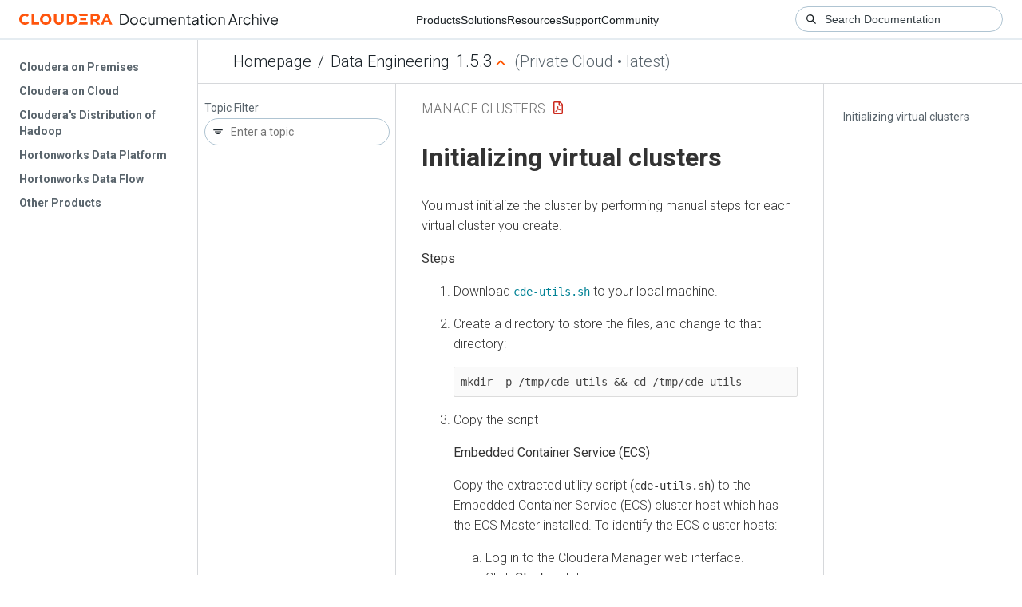

--- FILE ---
content_type: text/html
request_url: https://docs-archive.cloudera.com/data-engineering/1.5.3/manage-clusters/topics/cde-private-cloud-initialize-cluster.html
body_size: 2359
content:
<!DOCTYPE html><html lang="en"><head><meta http-equiv="Content-Type" content="text/html; charset=UTF-8"><meta charset="UTF-8"><meta name="viewport" content="width=device-width, initial-scale=1, shrink-to-fit=no"><title>Initializing virtual clusters</title><meta name="generator" content="DITA-OT"><meta name="description" content="You must initialize the cluster by performing manual steps for each virtual cluster you create."><meta name="prodname" content="Cloudera Data Engineering"><meta name="version" content="1"><meta name="release" content="5"><meta name="modification" content="3"><meta name="brand" content="Cloudera Data Engineering"><meta name="rights" content="© 2020–2024 Cloudera, Inc."><link rel="stylesheet" href="/common/css/main.css"><link rel="alternate" type="application/pdf" href="../cde-create-manage-clusters.pdf"></head><body class="hg"><header class="chead"><div class="breadcrumbs"><span class="bread-home"><a href="/"><i class="fas fa-home"></i><span class="text-home">Cloudera Docs</span></a></span><span class="bread-product"></span><span class="bread-version"></span></div></header><main class="cmain"><div class="cpage"><article class="maincontent"><div class="inner-breadcrumbs"></div><div id="content" aria-labelledby="ariaid-title1">
  <h1 class="title topictitle1" id="ariaid-title1">Initializing virtual clusters</h1>
  
  <div class="body taskbody"><p class="shortdesc">You must initialize the cluster by performing manual steps for each virtual cluster you
    create.</p>
    
    <section><ol class="ol steps"><li class="li step stepexpand">
        <span class="ph cmd">Download <a class="xref" href="https://archive.cloudera.com/p/cdp-pvc-ds/1.5.3/cde/cde-utils.sh" target="_blank" rel="external noopener"><code class="ph codeph">cde-utils.sh</code></a> to your local
          machine.</span>
      </li><li class="li step stepexpand">
        <span class="ph cmd">Create a directory to store the files, and change to that directory: </span>
        <div class="itemgroup info">
          <pre class="pre codeblock" id="cde-private-cloud-initialize-cluster__codeblock_hwg_fmg_rwb"><code>mkdir -p /tmp/cde-utils &amp;&amp; cd /tmp/cde-utils</code></pre>
        </div>
      </li><li class="li step stepexpand">
        <span class="ph cmd">Copy the script</span>
        <div class="itemgroup info">
          <p class="p"><span class="ph bold">Embedded Container Service (ECS)</span></p>
          <p class="p">Copy the extracted utility script (<code class="ph codeph">cde-utils.sh</code>) to the Embedded
            Container Service (ECS) cluster host which has the ECS Master installed. To identify the
            ECS cluster hosts:</p>
          <ol class="ol" type="a" id="cde-private-cloud-initialize-cluster__ul_gpy_jmg_rwb">
            <li class="li">Log in to the Cloudera Manager web interface.</li>
            <li class="li">Click <span class="ph uicontrol">Clusters</span> tab.</li>
            <li class="li">Click the relevant ECS cluster from the list of the clusters displayed.</li>
            <li class="li">Under <span class="ph uicontrol">Status</span>, click <span class="ph uicontrol">Hosts</span> link.</li>
            <li class="li">Select the master host from the list and copy the script to that host.</li>
          </ol>
          <p class="p"><span class="ph bold">Red Hat OpenShift Container Platform (OCP)</span></p>
          <p class="p">Copy the extracted utility script (<code class="ph codeph">cde-utils.sh</code>) and the OpenShift
              <code class="ph codeph">kubeconfig</code> file to one of the HDFS service gateway hosts, and install
            the <code class="ph codeph">kubectl</code> utility:</p>
          <ul class="ul">
            <li class="li">Log in to the Cloudera Manager web interface.</li>
            <li class="li">Go to <span class="ph menucascade"><span class="ph uicontrol">Clusters</span><abbr title="and then"> &gt; </abbr><span class="ph uicontrol">Base Cluster</span><abbr title="and then"> &gt; </abbr><span class="ph uicontrol">HDFS</span><abbr title="and then"> &gt; </abbr><span class="ph uicontrol">Instances</span></span>.</li>
            <li class="li">Select one of the <span class="ph uicontrol">Gateway</span> hosts, log in using the security
              password that was set, and copy the script to that host.</li>
            <li class="li">Copy the <a class="xref" href="https://docs.cloudera.com/management-console/1.5.3/private-cloud-environments/topics/mc-private-cloud-download-kubeconfig.html" target="_blank" rel="external noopener">OCP kubeconfig</a> file to the same host.</li>
            <li class="li">Export the OCP kubeconfig
              file:<pre class="pre codeblock" id="cde-private-cloud-initialize-cluster__codeblock_uc5_v4f_rwb"><code>export KUBECONFIG=[***path_of_the_copied_OCP_Kubeconfig_file***]</code></pre></li>
            <li class="li">On that host, install the <code class="ph codeph">kubectl</code> utility following the <a class="xref" href="https://kubernetes.io/docs/tasks/tools/install-kubectl-linux/" target="_blank" rel="external noopener">instructions</a> in the Kubernetes documentation. Cloudera
              recommends installing the version that matches the Kubernetes version installed on the
              OpenShift cluster.</li>
          </ul>
        </div>
      </li><li class="li step stepexpand">
        <span class="ph cmd">On the cluster host that you copied the script to, set the script permissions to be
          executable:</span>
        <div class="itemgroup info"><pre class="pre codeblock" id="cde-private-cloud-initialize-cluster__codeblock_vc5_v4f_rwb"><code>chmod +x <var class="keyword varname">/path/to/</var>cde-utils.sh</code></pre></div>
      </li><li class="li step stepexpand">
        <span class="ph cmd">Identify the virtual cluster endpoint:</span>
        <div class="itemgroup info"><ol class="ol" type="a">
          <li class="li">In the Cloudera Manager web UI, go to the <span class="ph uicontrol">Data Services</span> page,
              and then click <span class="ph uicontrol">Open CDP Private Cloud Data Services</span>.</li>
          <li class="li">Click the <span class="ph uicontrol">Data Engineering</span> tile.</li>
          <li class="li">Select the CDE service containing the virtual cluster you want to activate.</li>
          <li class="li">Click <img class="image" id="cde-private-cloud-initialize-cluster__image_z4f_p3r_kqb" src="../images/cde-details-icon.svg" height="19" width="19">
            <span class="ph uicontrol">Cluster Details</span>.</li>
          <li class="li">Click <span class="ph uicontrol">JOBS API URL</span> to copy the URL to your clipboard.<aside class="note note"><div class="admon-title-text">note</div><div class="admon-text">Currently, the URL copied to your clipboard begins with
            <code class="ph codeph">http://</code>, not <code class="ph codeph">https://</code>. To use the URL, you must
            manually change this to <code class="ph codeph">https://</code>.</div></aside></li>
          <li class="li">Paste the URL into a text editor to identify the endpoint host. For example, the URL
              is similar to the
                following:<pre class="pre codeblock" id="cde-private-cloud-initialize-cluster__codeblock_yc5_v4f_rwb"><code>http://dfdj6kgx.cde-2cdxw5x5.apps.ecs-demo.example.com/dex/api/v1</code></pre><p class="p">The
                endpoint host is
                <code class="ph codeph">dfdj6kgx.cde-2cdxw5x5.apps.ecs-demo.example.com</code>.</p></li>
        </ol></div>
      </li><li class="li step stepexpand">
        <span class="ph cmd">On the ECS or HDFS gateway host you selected previously, initialize the virtual cluster
          using the <code class="ph codeph">cde-utils.sh</code> script. You can either generate and use a
          self-signed certificate, or provide a signed certificate and private key.</span>
        <div class="itemgroup info">
          <div class="p"><span class="ph bold">Generate a self-signed certificate
            </span><pre class="pre codeblock" id="cde-private-cloud-initialize-cluster__codeblock_ad5_v4f_rwb"><code>./cde-utils.sh init-virtual-cluster -h <var class="keyword varname">&lt;endpoint_host&gt;</var> -a</code></pre>For
            example, using the previous example URL, the endpoint host is
              <code class="ph codeph">dfdj6kgx.cde-2cdxw5x5.apps.ecs-demo.example.com</code>:<pre class="pre codeblock" id="cde-private-cloud-initialize-cluster__codeblock_bd5_v4f_rwb"><code>./cde-utils.sh init-virtual-cluster -h dfdj6kgx.cde-2cdxw5x5.apps.ecs-demo.example.com -a</code></pre></div>
          <p class="p"><span class="ph bold">Use a signed certificate and private key</span></p>
          <div class="p">Make sure that the certificate is a wildcard certificate for the cluster endpoint. For
            example, <code class="ph codeph">*.cde-2cdxw5x5.apps.ecs-demo.example.com
            </code><pre class="pre codeblock" id="cde-private-cloud-initialize-cluster__codeblock_cd5_v4f_rwb"><code>./cde-utils.sh init-virtual-cluster -h <var class="keyword varname">&lt;endpoint_host&gt;</var> -c <var class="keyword varname">/path/to/cert</var> -k <var class="keyword varname">/path/to/keyfile</var></code></pre>For
            example, using the previous example URL, the endpoint host is
              <code class="ph codeph">dfdj6kgx.cde-2cdxw5x5.apps.ecs-demo.example.com</code>:<pre class="pre codeblock" id="cde-private-cloud-initialize-cluster__codeblock_dd5_v4f_rwb"><code>./cde-utils.sh init-virtual-cluster -h dfdj6kgx.cde-2cdxw5x5.apps.ecs-demo.example.com  -c /tmp/cde-pvc.crt -k /tmp/cde-pvc.key</code></pre></div>
          <p class="p">You must perform this procedure for each virtual cluster you create.</p>
        </div>
      </li></ol></section>

  </div>
</div></article></div><aside class="pubmenu"></aside></main><div class="logo"><a href="http://www.cloudera.com/"><img src="/common/img/cloudera_short_logo.png"></a></div><nav class="product-drawer"><div class="full-logo"><a href="http://www.cloudera.com/"><img src="/common/img/cloudera.png"></a></div></nav><footer></footer><script src="/common/js/main.js"></script></body></html>

--- FILE ---
content_type: image/svg+xml
request_url: https://docs-archive.cloudera.com/data-engineering/1.5.3/manage-clusters/images/cde-details-icon.svg
body_size: 330
content:
<svg xmlns="http://www.w3.org/2000/svg" width="24" height="24" viewBox="0 0 24 24">
  <path fill="#006ee3" fill-rule="evenodd" d="M19.01 6.974l-.9-.9.93-.93.9.899-.93.93zm-1.06 1.06l-4.97 4.96-1.21.32.31-1.21 4.97-4.971.9.9zM3 19.614h2v-12H3v12zm14-4.981v4.98H7v-12h3.89l2-2H1v16h18v-8.98l-2 2zm4.62-9.73l-1.44-1.45a1.61 1.61 0 0 0-1.22-.45c-.42.03-.82.21-1.12.51l-7.56 7.56-1.3 5.03 5.03-1.31 7.55-7.55c.33-.33.52-.77.52-1.22 0-.43-.16-.83-.46-1.12z"/>
</svg>
